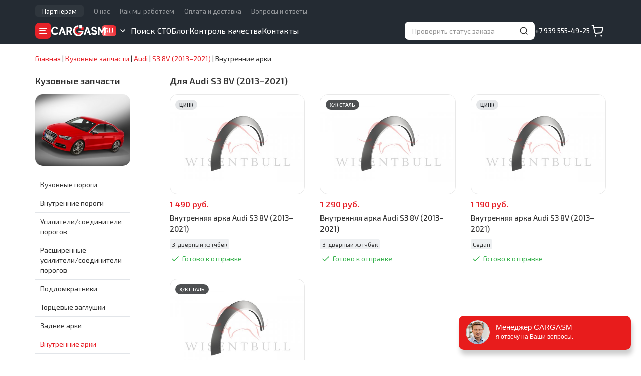

--- FILE ---
content_type: text/html; charset=UTF-8
request_url: https://cargasm.ru/catalog/audi/s3-8v-2013-2021/vnutrennie-arki/
body_size: 12441
content:
<!DOCTYPE html>
<!--[if lt IE 9]>
<html class="lt-ie9" lang="ru">
<![endif]-->
<!--[if gte IE 9]>
<html lang="ru">
<![endif]-->
<!--[if !IE]><!-->
<html lang="ru">
<!--<![endif]-->
<head>
	<meta charset="UTF-8" />
	<meta name="viewport" content="width=device-width, initial-scale=1.0, maximum-scale=1.0, user-scalable=no" />
	<meta name="format-detection" content="telephone=no" />
	<title>Купить внутренние арки для Audi S3 8V по низкой цене - Cargasm</title>
	<meta name="description" content="Заказать внутренние арки для автомобилей Audi S3 8V по выгодной стоимости в интернет-магазине - большой каталог, быстая доставка, гарантия на запчасти" />
	<meta name="keywords" content="audi s3 8v, внутренние арки, интернет-магазин, купить, заказать, цены, каталог" />
	<meta property="og:title" content="Купить внутренние арки для Audi S3 8V по низкой цене - Cargasm" />
	<meta property="og:description" content="Заказать внутренние арки для автомобилей Audi S3 8V по выгодной стоимости в интернет-магазине - большой каталог, быстая доставка, гарантия на запчасти" />
	<meta property="og:image" content="https://cargasm.ru/images/cargasm.png" />
	<meta property="og:type" content="website" />
	<meta property="og:url" content="https://cargasm.ru/catalog/audi/s3-8v-2013-2021/vnutrennie-arki/" />
	<meta property="vk:image" content="https://cargasm.ru/images/logo-vk.png" />
	<link href="https://fonts.googleapis.com" rel="preconnect" />
	<link href="https://fonts.gstatic.com" rel="preconnect" crossorigin />
	<link type="text/css" href="https://fonts.googleapis.com/css2?family=Exo+2:wght@400;500;600;900&display=swap" rel="stylesheet" />
	<link type="text/css" href="/fonts/benzin.css?202512031215" rel="stylesheet" />
	<link type="text/css" href="/styles/rd-mailform.css?202512031215" rel="stylesheet" />
	<link type="text/css" href="/js/swiper-bundle.min.css?202512031215" rel="stylesheet" />
	<link type="text/css" href="/js/fancybox.css?202512031215" rel="stylesheet" />
	<link type="text/css" href="/styles/styles.css?202512031215" rel="stylesheet" />
	<link type="text/css" href="/js/bootstrap.css?202512031215" rel="stylesheet" />
	<link type="text/css" href="/styles/landing.css?202512031215" rel="stylesheet" />
	<link type="text/css" href="/js/bootstrap-select.css?202512031215" rel="stylesheet" />
	<link type="text/css" href="/js/slick.css?202512031215" rel="stylesheet" />
	<link type="image/x-icon" href="/favicon.ico?202512031215" rel="icon" />
	<link type="image/x-icon" href="/favicon.ico?202512031215" rel="shortcut icon" />

	<script type="text/javascript" src="/js/js.cookie.js?202512031215"></script>
	<!-- Yandex.Metrika counter -->
<script type="text/javascript">
(function(m,e,t,r,i,k,a){
	m[i]=m[i]||function(){(m[i].a=m[i].a||[]).push(arguments)};
	m[i].l=1*new Date();
	for (var j = 0; j < document.scripts.length; j++) {if (document.scripts[j].src === r) { return; }}
	k=e.createElement(t),a=e.getElementsByTagName(t)[0],k.async=1,k.src=r,a.parentNode.insertBefore(k,a)
})(window, document,'script','https://mc.yandex.ru/metrika/tag.js', 'ym');

ym(51827144, 'init', {webvisor:true, trackHash:true, clickmap:true, ecommerce:"dataLayer", accurateTrackBounce:true, trackLinks:true});
</script>
	<!-- /Yandex.Metrika counter -->
	<!-- Global site tag (gtag.js) - Google Analytics -->
	<script async src="https://www.googletagmanager.com/gtag/js?id=UA-131915115-1"></script>
	<script>
window.dataLayer = window.dataLayer || [];
function gtag(){dataLayer.push(arguments);}
gtag('js', new Date());
gtag('config', 'UA-131915115-1');
gtag('config', 'AW-837328646');
</script>
	<script type="text/javascript">!function(){var t=document.createElement("script");t.type="text/javascript",t.async=!0,t.src="https://vk.com/js/api/openapi.js?160",t.onload=function(){VK.Retargeting.Init("VK-RTRG-354639-bG4NY"),VK.Retargeting.Hit()},document.head.appendChild(t)}();</script>
	<!-- Top.Mail.Ru counter -->
	<script type="text/javascript">
var _tmr = window._tmr || (window._tmr = []);
_tmr.push({id: "3335743", type: "pageView", start: (new Date()).getTime()});
(function (d, w, id) {
  if (d.getElementById(id)) return;
  var ts = d.createElement("script"); ts.type = "text/javascript"; ts.async = true; ts.id = id;
  ts.src = "https://top-fwz1.mail.ru/js/code.js";
  var f = function () {var s = d.getElementsByTagName("script")[0]; s.parentNode.insertBefore(ts, s);};
  if (w.opera == "[object Opera]") { d.addEventListener("DOMContentLoaded", f, false); } else { f(); }
})(document, window, "tmr-code");
</script>
	<!-- /Top.Mail.Ru counter -->
	<script defer src="https://af.click.ru/af.js?id=10891"></script>

</head>

<body>

<!--[if lt IE 9]>
	<div style="clear: both; text-align: center; position: relative;"><a href="http://windows.microsoft.com/en-US/internet-explorer/"><img src="/images/ie8-panel-warning-bar.jpg" border="0" width="820" height="42" alt="You are using an outdated browser. For a faster, safer browsing experience, upgrade for free today."/></a></div>
<![endif]-->
	<noscript><img src="https://vk.com/rtrg?p=VK-RTRG-354639-bG4NY" style="position:fixed; left:-999px;" alt=""/></noscript>
	<!-- Top.Mail.Ru counter -->
	<noscript><div><img src="https://top-fwz1.mail.ru/counter?id=3335743;js=na" style="position:absolute; left:-9999px;" alt="Top.Mail.Ru" /></div></noscript>
	<!-- /Top.Mail.Ru counter -->

	<div class="page">
		<script type="text/javascript">
var CMS_languageCode = 'ru',
	CMS_URL = {
		'settings': {
			'phone:mask': '+7 (999) 999-99-99',
			'upload_max_filesize': 16777216
		},
		'sites': {
			'active': 'https://cargasm.ru/',
			'alternatives': {"ru-RU":"https:\/\/cargasm.ru\/"}
		},
		'currency': {"unit":"руб.","format":{"decimals":0,"dec_point":".","thousands_sep":" "}},
		'plugins': {
			'reviews': {
				'image': {
					'upload': 'https://cargasm.ru/product-reviews/?upload_id=',
					'delete': 'https://cargasm.ru/product-reviews/?delete_id='
				}
			},
			'reviews_overall': {
				'image': {
					'upload': 'https://cargasm.ru/reviews/?upload_id=',
					'delete': 'https://cargasm.ru/reviews/?delete_id='
				}
			},
			'sto': {
				'image': {
					'upload': 'https://cargasm.ru/sto/?upload_id=',
					'delete': 'https://cargasm.ru/sto/?delete_id='
				}
			}
		}
	};
</script>
		<header id="header" class="header">
			<div class="header__top hidden-sm hidden-xs">
				<div class="container">
					<nav class="header-top-nav header-top-nav--promo">
						<div class="header-top-nav__item"><a class="header-top-nav__link" href="https://cargasm.ru/partners/">Партнерам</a></div>
					</nav>
					<nav class="header-top-nav">
						<div class="header-top-nav__item"><a href="https://cargasm.ru/o-nas/" class="header-top-nav__link">О нас</a></div>
						<div class="header-top-nav__item"><a href="https://cargasm.ru/kak-my-rabotaem/" class="header-top-nav__link">Как мы работаем</a></div>
						<div class="header-top-nav__item"><a href="https://cargasm.ru/delivery/" class="header-top-nav__link">Оплата и доставка</a></div>
						<div class="header-top-nav__item"><a href="https://cargasm.ru/faq/" class="header-top-nav__link">Вопросы и ответы</a></div>
					</nav>
				</div>
			</div>
			<div class="header__wrap">
				<div class="container">
					<div class="header__wrap-left">
						<button class="cat-burger js-open-cat-nav"></button>
						<div class="h-logo">
							<a href="//cargasm.ru/"><img src="/images/logo-white.svg" alt="Cargasm"></a>
						</div>
						<div class="h-country">
							<div class="h-country__title">RU</div>
							<span class="h-country__close"></span>
							<div class="h-country__dropdown">
								<span class="active h-country__dropdown-item" data-value="RU">
									<span>Россия</span>
									<img src="/images/flag-ru.svg" alt="" />
								</span>
								<a href="https://cargasm.kz/" class="h-country__dropdown-item" data-value="KZ">
									<span>Казахстан</span>
									<img src="/images/flag-kz.svg" alt="" />
								</a>
							</div>
						</div>
						<div class="h-nav hidden-xs">
							<div class="h-nav__item"><a href="https://cargasm.ru/sto/" class="h-nav__link">Поиск СТО</a></div>
							<div class="h-nav__item"><a href="https://cargasm.ru/blog/" class="h-nav__link">Блог</a></div>
							<div class="h-nav__item"><a href="https://cargasm.ru/quality-control/" class="h-nav__link">Контроль качества</a></div>
							<div class="h-nav__item"><a href="https://cargasm.ru/contacts/" class="h-nav__link">Контакты</a></div>
						</div>
					</div>
					<div class="header__wrap-right">
						<div class="status-block">
							<form class="status-form js-store-get-order-status" action="https://cargasm.ru/catalog/get%3Aorder%3Astatus/" method="POST">
								<input type="text" class="status__input" name="id" placeholder="Проверить статус заказа" data-title="Введите номер заказа" autocomplete="off" />
								<button type="submit" class="status__btn"></button>
								<button type="reset" class="clear__btn"></button>
							</form>
							<div class="status-result">
								<ul class="status-result__list">
									<li class="status-result__item">
										<span class="status-result__num"></span>
										<span class="status-result__info"></span>
									</li>
								</ul>
							</div>
						</div>
						<div class="h-phone">
							<a href="tel:+79395554925">+7 939 555-49-25</a>
						</div>
						<a href="https://cargasm.ru/checkout/" class="h-cart js-store-basket-link"></a>
					</div>
					<a class="mob-h-contacts" href="https://cargasm.ru/contacts/"></a>
					<button class="h-toggle-nav"></button>
				</div>
			</div>
			<div class="mobile-nav">
				<div class="status-block">
					<form class="status-form js-store-get-order-status" action="https://cargasm.ru/catalog/get%3Aorder%3Astatus/" method="POST">
						<input type="text" class="status__input" name="id" placeholder="Проверить статус заказа" data-title="Введите номер заказа" autocomplete="off" />
						<button type="submit" class="status__btn"></button>
						<button type="reset" class="clear__btn"></button>
					</form>
					<div class="status-result">
						<ul class="status-result__list">
							<li class="status-result__item">
								<span class="status-result__num"></span>
								<span class="status-result__info"></span>
							</li>
						</ul>
					</div>
				</div>
				<ul class="mobile-menu">
					<li>
						<span class="mobile-menu__subn nav-icon nav-icon--catalog">Каталог</span>
						<nav class="sub-nav">
							<div class="sub-nav__back"></div>
							<div class="sub-nav__title">Каталог</div>
							<div class="sub-nav__list mob-spares">
							</div>
						</nav>
					</li>
					<li><a href="https://cargasm.ru/sto/" class="nav-icon nav-icon--search">Поиск СТО</a></li>
					<li><a href="https://cargasm.ru/blog/" class="nav-icon nav-icon--blog">Блог</a></li>
					<li><a href="https://cargasm.ru/partners/" class="nav-icon nav-icon--partner">Партнерам</a></li>
					<li><a href="https://cargasm.ru/quality-control/" class="nav-icon nav-icon--feedback">Контроль качества</a></li>
					<li>
						<span class="mobile-menu__subn nav-icon nav-icon--about">О компании</span>
						<nav class="sub-nav">
							<div class="sub-nav__back"></div>
							<div class="sub-nav__title">О компании</div>
							<div class="sub-nav__list">
								<div class="sub-nav__list-item"><a href="https://cargasm.ru/o-nas/">О нас</a></div>
								<div class="sub-nav__list-item"><a href="https://cargasm.ru/kak-my-rabotaem/">Как мы работаем</a></div>
								<div class="sub-nav__list-item"><a href="https://cargasm.ru/nashi-preimushestva/">Наши преимущества</a></div>
								<div class="sub-nav__list-item"><a href="https://cargasm.ru/delivery/">Оплата и доставка</a></div>
								<div class="sub-nav__list-item"><a href="https://cargasm.ru/vozvrat-i-obmen/">Возврат и обмен</a></div>
								<div class="sub-nav__list-item"><a href="https://cargasm.ru/faq/">Вопросы и ответы</a></div>
							</div>
						</nav>
					</li>
					<li><a href="https://cargasm.ru/contacts/" class="nav-icon nav-icon--contacts">Контакты</a></li>
					<li><a href="https://cargasm.ru/checkout/" class="js-store-basket-link-mobile nav-icon nav-icon--cart">Корзина<span class="cart-count">0</span></a></li>
				</ul>
				<div class="mob-contacts">
					<div class="mob-contacts__item mob-contacts__item--phone">
						<a href="tel:+79395554925">+7 939 555-49-25</a>
					</div>
					<div class="mob-contacts__item mob-contacts__item--time">
						9:00-21:00 ПН-ВС МСК					</div>
				</div>
			</div>
			<div class="mobbar">
				<div class="mobbar__item">
					<a class="mobbar-link _home" href="//cargasm.ru/">
						<span class="mobbar-link__icon"></span>
						<span class="mobbar-link__title">Главная</span>
					</a>
				</div>
				<div class="mobbar__item">
					<a class="mobbar-link _catalog active" href="https://cargasm.ru/catalog/">
						<span class="mobbar-link__icon"></span>
						<span class="mobbar-link__title">Каталог</span>
					</a>
				</div>
				<div class="mobbar__item">
					<a class="mobbar-link _cart" href="https://cargasm.ru/checkout/">
						<span class="mobbar-link__icon"><span class="bar-counter"></span></span>
						<span class="mobbar-link__title">Корзина</span>
					</a>
				</div>
			</div>
		</header>

		<div class="cat-nav cat-nav--single">
			<div class="cat-nav__wrap">
				<div class="cat-nav__header">
					<div class="cat-nav__header-title">Каталог</div>
					<div class="cat-nav__header-action">
						<span class="close-button js-close-cat-nav"></span>
					</div>
				</div>
				<div class="spares-nav">
					<div class="spares-nav__search search-field">
						<input id="brandSearch" class="search-field__input" type="text" value="" placeholder="Введите марку авто" />
						<button class="search-field__button"></button>
					</div>
					<div class="scroll-box">
						<div class="spares-nav__group">
							<div class="spares-nav__group-letter">A</div>
							<div class="spares-nav__group-list">
								<div><a class="cat-nav-link" href="https://cargasm.ru/catalog/acura/" data-brand-id="2"><img src="/images/store/vehicles/8/86/864fbf9ea215bf02f8d322afeb2807ae_menu.png" alt="" />Acura</a></div>
								<div><a class="cat-nav-link" href="https://cargasm.ru/catalog/alfa-romeo/" data-brand-id="3"><img src="/images/store/vehicles/0/0c/0cbbe4560e5266d0841293ba6b85eef4_menu.png" alt="" />Alfa Romeo</a></div>
								<div><a class="cat-nav-link" href="https://cargasm.ru/catalog/alpina/" data-brand-id="4"><img src="/images/store/vehicles/5/5c/5c16f14024033a185771ebd1b253fc77_menu.png" alt="" />Alpina</a></div>
								<div><a class="cat-nav-link" href="https://cargasm.ru/catalog/aston-martin/" data-brand-id="10"><img src="/images/store/vehicles/b/b5/b517026705325e2e9292b6f4a157d9b0_menu.png" alt="" />Aston Martin</a></div>
								<div><a class="cat-nav-link" href="https://cargasm.ru/catalog/asuna/" data-brand-id="32210"><img src="/images/store/vehicles/a/a0/a04795dff0636405d583133e985113aa_menu.png" alt="" />Asuna</a></div>
								<div><a class="cat-nav-link" href="https://cargasm.ru/catalog/audi/" data-brand-id="11"><img src="/images/store/vehicles/3/35/35c53773378f33bbfa9e8fc8b3a2a5d5_menu.png" alt="" />Audi</a></div>
							</div>
						</div>
						<div class="spares-nav__group">
							<div class="spares-nav__group-letter">B</div>
							<div class="spares-nav__group-list">
								<div><a class="cat-nav-link" href="https://cargasm.ru/catalog/bmw/" data-brand-id="18"><img src="/images/store/vehicles/1/10/107d242385d8636615772eb814b30923_menu.png" alt="" />BMW</a></div>
								<div><a class="cat-nav-link" href="https://cargasm.ru/catalog/brilliance/" data-brand-id="19"><img src="/images/store/vehicles/c/cb/cb4e5fa47d5e552d493882fd40620190_menu.png" alt="" />Brilliance</a></div>
								<div><a class="cat-nav-link" href="https://cargasm.ru/catalog/buick/" data-brand-id="22"><img src="/images/store/vehicles/a/a7/a79288ed59c18803728194e0b8f51565_menu.png" alt="" />Buick</a></div>
								<div><a class="cat-nav-link" href="https://cargasm.ru/catalog/byd/" data-brand-id="23"><img src="/images/store/vehicles/e/e4/e40d9a954bae201b68f47223f01c66bc_menu.png" alt="" />BYD</a></div>
							</div>
						</div>
						<div class="spares-nav__group">
							<div class="spares-nav__group-letter">C</div>
							<div class="spares-nav__group-list">
								<div><a class="cat-nav-link" href="https://cargasm.ru/catalog/cadillac/" data-brand-id="24"><img src="/images/store/vehicles/b/bc/bc4634e520eec8b020c4d2f1778fe795_menu.png" alt="" />Cadillac</a></div>
								<div><a class="cat-nav-link" href="https://cargasm.ru/catalog/chana/" data-brand-id="28"><img src="/images/store/vehicles/4/4a/4aafd10426377a9a5e5446ef735a52f7_menu.png" alt="" />Chana</a></div>
								<div><a class="cat-nav-link" href="https://cargasm.ru/catalog/changan/" data-brand-id="29"><img src="/images/store/vehicles/4/4d/4d8a74b542e37a4214419c0c3b79094f_menu.png" alt="" />Changan</a></div>
								<div><a class="cat-nav-link" href="https://cargasm.ru/catalog/chery/" data-brand-id="32"><img src="/images/store/vehicles/f/ff/ff745337127d489cd0a1dec447720148_menu.png" alt="" />Chery</a></div>
								<div><a class="cat-nav-link" href="https://cargasm.ru/catalog/chevrolet/" data-brand-id="33"><img src="/images/store/vehicles/a/aa/aa05217edc2552d46570299a06835d78_menu.png" alt="" />Chevrolet</a></div>
								<div><a class="cat-nav-link" href="https://cargasm.ru/catalog/chrysler/" data-brand-id="34"><img src="/images/store/vehicles/8/83/83608e1440e3bd295084a48098f839d7_menu.png" alt="" />Chrysler</a></div>
								<div><a class="cat-nav-link" href="https://cargasm.ru/catalog/citroen/" data-brand-id="35"><img src="/images/store/vehicles/3/3d/3dd46f4b3055827a43b5627a3455d50f_menu.png" alt="" />Citroen</a></div>
							</div>
						</div>
						<div class="spares-nav__group">
							<div class="spares-nav__group-letter">D</div>
							<div class="spares-nav__group-list">
								<div><a class="cat-nav-link" href="https://cargasm.ru/catalog/dacia/" data-brand-id="38"><img src="/images/store/vehicles/d/d3/d3343e278929b309fed29881d77e5178_menu.png" alt="" />Dacia</a></div>
								<div><a class="cat-nav-link" href="https://cargasm.ru/catalog/daewoo/" data-brand-id="40"><img src="/images/store/vehicles/1/1d/1d768388ec008a638f38a1d824d995d5_menu.png" alt="" />Daewoo</a></div>
								<div><a class="cat-nav-link" href="https://cargasm.ru/catalog/daf/" data-brand-id="30721"><img src="/images/store/vehicles/6/65/6547ca185b4a53fc784cf3967f7f7b5d_menu.png" alt="" />DAF</a></div>
								<div><a class="cat-nav-link" href="https://cargasm.ru/catalog/daihatsu/" data-brand-id="41"><img src="/images/store/vehicles/f/ff/ffa724620faebab64a281ca1cfa76b58_menu.png" alt="" />Daihatsu</a></div>
								<div><a class="cat-nav-link" href="https://cargasm.ru/catalog/daimler/" data-brand-id="42"><img src="/images/store/vehicles/8/8d/8dffa7d9b9aa239f5787986180275dbf_menu.png" alt="" />Daimler</a></div>
								<div><a class="cat-nav-link" href="https://cargasm.ru/catalog/datsun/" data-brand-id="44"><img src="/images/store/vehicles/c/c1/c1bb122183e26214bca4be6ff051f1c8_menu.png" alt="" />Datsun</a></div>
								<div><a class="cat-nav-link" href="https://cargasm.ru/catalog/dodge/" data-brand-id="49"><img src="/images/store/vehicles/4/4f/4ffb1f50978cd3384b6f48c04fd52359_menu.png" alt="" />Dodge</a></div>
								<div><a class="cat-nav-link" href="https://cargasm.ru/catalog/dongfeng/" data-brand-id="50"><img src="/images/store/vehicles/1/19/19ad9fb8f046cc3c44913916b4d15e32_menu.png" alt="" />DongFeng</a></div>
							</div>
						</div>
						<div class="spares-nav__group">
							<div class="spares-nav__group-letter">E</div>
							<div class="spares-nav__group-list">
								<div><a class="cat-nav-link" href="https://cargasm.ru/catalog/eagle/" data-brand-id="52"><img src="/images/store/vehicles/b/b8/b81ce45b8d17bb0fc7e7012dc41fa27c_menu.png" alt="" />Eagle</a></div>
								<div><a class="cat-nav-link" href="https://cargasm.ru/catalog/emgrand/" data-brand-id="29566"><img src="/images/store/vehicles/f/f0/f0c6775f8510343cd8872fdac64194d5_menu.png" alt="" />Emgrand</a></div>
								<div><a class="cat-nav-link" href="https://cargasm.ru/catalog/eunos/" data-brand-id="29665"><img src="/images/store/vehicles/2/2c/2ca73261f709534ba1c794e6e9db09cc_menu.png" alt="" />Eunos</a></div>
							</div>
						</div>
						<div class="spares-nav__group">
							<div class="spares-nav__group-letter">F</div>
							<div class="spares-nav__group-list">
								<div><a class="cat-nav-link" href="https://cargasm.ru/catalog/faw/" data-brand-id="55"><img src="/images/store/vehicles/2/25/25489a383d11a50f779e13c5454a2343_menu.png" alt="" />FAW</a></div>
								<div><a class="cat-nav-link" href="https://cargasm.ru/catalog/fiat/" data-brand-id="57"><img src="/images/store/vehicles/4/43/43e90b5740846d91e30c20bc9eb43619_menu.png" alt="" />Fiat</a></div>
								<div><a class="cat-nav-link" href="https://cargasm.ru/catalog/ford/" data-brand-id="59"><img src="/images/store/vehicles/2/29/298b37705f6b1f22b10d43d7fe9a12f7_menu.png" alt="" />Ford</a></div>
								<div><a class="cat-nav-link" href="https://cargasm.ru/catalog/freightliner/" data-brand-id="29567"><img src="/images/store/vehicles/0/07/079f5b7417adea2d55115230b58b918a_menu.png" alt="" />Freightliner</a></div>
								<div><a class="cat-nav-link" href="https://cargasm.ru/catalog/fso/" data-brand-id="61"><img src="/images/store/vehicles/9/97/974745ce8927e59b4b94742032443b8f_menu.png" alt="" />FSO</a></div>
							</div>
						</div>
						<div class="spares-nav__group">
							<div class="spares-nav__group-letter">G</div>
							<div class="spares-nav__group-list">
								<div><a class="cat-nav-link" href="https://cargasm.ru/catalog/geely/" data-brand-id="64"><img src="/images/store/vehicles/a/a5/a5b2ec7596414c1ce6edd04dd13ee9c3_menu.png" alt="" />Geely</a></div>
								<div><a class="cat-nav-link" href="https://cargasm.ru/catalog/genesis/" data-brand-id="30987"><img src="/images/store/vehicles/3/37/37679498463d4bfce653a95dcaaa0a3e_menu.png" alt="" />Genesis</a></div>
								<div><a class="cat-nav-link" href="https://cargasm.ru/catalog/geo/" data-brand-id="65"><img src="/images/store/vehicles/1/12/125ebb77343806347b07498d9518e0cf_menu.png" alt="" />Geo</a></div>
								<div><a class="cat-nav-link" href="https://cargasm.ru/catalog/gmc/" data-brand-id="66"><img src="/images/store/vehicles/0/04/04756b7989b7f9406273bb35862fa855_menu.png" alt="" />GMC</a></div>
								<div><a class="cat-nav-link" href="https://cargasm.ru/catalog/golden-dragon/" data-brand-id="31370"><img src="/images/store/vehicles/c/c4/c4017a7b2d8fd20834d855604f5a9c1f_menu.png" alt="" />Golden Dragon</a></div>
								<div><a class="cat-nav-link" href="https://cargasm.ru/catalog/great-wall/" data-brand-id="67"><img src="/images/store/vehicles/c/c1/c10c86fe984d2dafbd8d297f06866561_menu.png" alt="" />Great Wall</a></div>
							</div>
						</div>
						<div class="spares-nav__group">
							<div class="spares-nav__group-letter">H</div>
							<div class="spares-nav__group-list">
								<div><a class="cat-nav-link" href="https://cargasm.ru/catalog/hafei/" data-brand-id="69"><img src="/images/store/vehicles/d/d5/d504fbbbf17d9161e1b1929432c73d0d_menu.png" alt="" />Hafei</a></div>
								<div><a class="cat-nav-link" href="https://cargasm.ru/catalog/haima/" data-brand-id="70"><img src="/images/store/vehicles/c/c7/c7ed48e7d38d24939efc4b6d99a6b655_menu.png" alt="" />Haima</a></div>
								<div><a class="cat-nav-link" href="https://cargasm.ru/catalog/haval/" data-brand-id="71"><img src="/images/store/vehicles/7/7a/7a715815d9c1582bb40522709b3b1a81_menu.png" alt="" />Haval</a></div>
								<div><a class="cat-nav-link" href="https://cargasm.ru/catalog/honda/" data-brand-id="76"><img src="/images/store/vehicles/6/6f/6f020277431c5b9e22bf4353a7e7cf9f_menu.png" alt="" />Honda</a></div>
								<div><a class="cat-nav-link" href="https://cargasm.ru/catalog/hummer/" data-brand-id="78"><img src="/images/store/vehicles/8/8c/8cc77ccfedd754113c3c4bd73943d1af_menu.png" alt="" />Hummer</a></div>
								<div><a class="cat-nav-link" href="https://cargasm.ru/catalog/hyundai/" data-brand-id="80"><img src="/images/store/vehicles/2/21/210250731c059d1c743727390e17800a_menu.png" alt="" />Hyundai</a></div>
							</div>
						</div>
						<div class="spares-nav__group">
							<div class="spares-nav__group-letter">I</div>
							<div class="spares-nav__group-list">
								<div><a class="cat-nav-link" href="https://cargasm.ru/catalog/infiniti/" data-brand-id="81"><img src="/images/store/vehicles/2/28/28321546f0f2e774bd22dd26003a1d9a_menu.png" alt="" />Infiniti</a></div>
								<div><a class="cat-nav-link" href="https://cargasm.ru/catalog/innocenti/" data-brand-id="82"><img src="/images/store/vehicles/0/04/049c6e2929d3b35053c48f558174d37f_menu.png" alt="" />Innocenti</a></div>
								<div><a class="cat-nav-link" href="https://cargasm.ru/catalog/iran-khodro/" data-brand-id="84"><img src="/images/store/vehicles/9/98/9843bfdd783d22060ee7de38ef8c0465_menu.png" alt="" />Iran Khodro</a></div>
								<div><a class="cat-nav-link" href="https://cargasm.ru/catalog/isuzu/" data-brand-id="86"><img src="/images/store/vehicles/8/88/88f4fdeb4298227a201bf448dc969438_menu.png" alt="" />Isuzu</a></div>
								<div><a class="cat-nav-link" href="https://cargasm.ru/catalog/iveco/" data-brand-id="87"><img src="/images/store/vehicles/4/48/48275443d140f1a3bdb3c9f33b07da95_menu.png" alt="" />IVECO</a></div>
							</div>
						</div>
						<div class="spares-nav__group">
							<div class="spares-nav__group-letter">J</div>
							<div class="spares-nav__group-list">
								<div><a class="cat-nav-link" href="https://cargasm.ru/catalog/jac/" data-brand-id="88"><img src="/images/store/vehicles/4/48/486798268be4cae4a80716f9e46e1c2d_menu.png" alt="" />JAC</a></div>
								<div><a class="cat-nav-link" href="https://cargasm.ru/catalog/jaguar/" data-brand-id="89"><img src="/images/store/vehicles/b/bd/bd8761d3486453ba180e2a19d3a12bf5_menu.png" alt="" />Jaguar</a></div>
								<div><a class="cat-nav-link" href="https://cargasm.ru/catalog/jeep/" data-brand-id="90"><img src="/images/store/vehicles/5/55/5546731b6b408d47af5649d88f9422cf_menu.png" alt="" />Jeep</a></div>
							</div>
						</div>
						<div class="spares-nav__group">
							<div class="spares-nav__group-letter">K</div>
							<div class="spares-nav__group-list">
								<div><a class="cat-nav-link" href="https://cargasm.ru/catalog/kia/" data-brand-id="94"><img src="/images/store/vehicles/f/fd/fddb52287c8397911b2ab9d29a8fd414_menu.png" alt="" />Kia</a></div>
							</div>
						</div>
						<div class="spares-nav__group">
							<div class="spares-nav__group-letter">L</div>
							<div class="spares-nav__group-list">
								<div><a class="cat-nav-link" href="https://cargasm.ru/catalog/vaz-lada/" data-brand-id="96"><img src="/images/store/vehicles/7/70/70651c664f4c503c9731423f4829c0a9_menu.png" alt="" />Lada</a></div>
								<div><a class="cat-nav-link" href="https://cargasm.ru/catalog/lancia/" data-brand-id="98"><img src="/images/store/vehicles/3/32/32ea1a977e360660b3b8e08595eb42ee_menu.png" alt="" />Lancia</a></div>
								<div><a class="cat-nav-link" href="https://cargasm.ru/catalog/land-rover/" data-brand-id="99"><img src="/images/store/vehicles/7/72/728b1d6ea8c1448562c34b9304bea206_menu.png" alt="" />Land Rover</a></div>
								<div><a class="cat-nav-link" href="https://cargasm.ru/catalog/landwind/" data-brand-id="100"><img src="/images/store/vehicles/9/9e/9ef99810d7712902feb3f02b8df73104_menu.png" alt="" />Landwind</a></div>
								<div><a class="cat-nav-link" href="https://cargasm.ru/catalog/ldv/" data-brand-id="101"><img src="/images/store/vehicles/9/9e/9ee75469ad73a074e70f68bc6c46dc32_menu.png" alt="" />LDV</a></div>
								<div><a class="cat-nav-link" href="https://cargasm.ru/catalog/lexus/" data-brand-id="102"><img src="/images/store/vehicles/9/97/97beb56d3ada666bcd01c2c38cfe0d0e_menu.png" alt="" />Lexus</a></div>
								<div><a class="cat-nav-link" href="https://cargasm.ru/catalog/lifan/" data-brand-id="103"><img src="/images/store/vehicles/3/34/3466c76b69b1a5be736eefc229766850_menu.png" alt="" />Lifan</a></div>
								<div><a class="cat-nav-link" href="https://cargasm.ru/catalog/lincoln/" data-brand-id="104"><img src="/images/store/vehicles/b/b5/b548c64179da0516f56596500c4755e5_menu.png" alt="" />Lincoln</a></div>
								<div><a class="cat-nav-link" href="https://cargasm.ru/catalog/lotus/" data-brand-id="105"><img src="/images/store/vehicles/3/30/30a6a5a7594399abb36b0a435984c463_menu.png" alt="" />Lotus</a></div>
							</div>
						</div>
						<div class="spares-nav__group">
							<div class="spares-nav__group-letter">M</div>
							<div class="spares-nav__group-list">
								<div><a class="cat-nav-link" href="https://cargasm.ru/catalog/man/" data-brand-id="29568"><img src="/images/store/vehicles/6/6f/6ffdd70efdee7ea2bf6baf428585309e_menu.png" alt="" />MAN</a></div>
								<div><a class="cat-nav-link" href="https://cargasm.ru/catalog/maybach/" data-brand-id="115"><img src="/images/store/vehicles/b/bc/bc63fa84c7c910a7a0f0e370b2e9d91e_menu.png" alt="" />Maybach</a></div>
								<div><a class="cat-nav-link" href="https://cargasm.ru/catalog/mazda/" data-brand-id="116"><img src="/images/store/vehicles/2/28/280483f9c316d40504fa141f7855fc4d_menu.png" alt="" />Mazda</a></div>
								<div><a class="cat-nav-link" href="https://cargasm.ru/catalog/mercedes-benz/" data-brand-id="119"><img src="/images/store/vehicles/8/80/8045d1ab93181ea121eaf7d35245cdc1_menu.png" alt="" />Mercedes-Benz</a></div>
								<div><a class="cat-nav-link" href="https://cargasm.ru/catalog/mercury/" data-brand-id="120"><img src="/images/store/vehicles/6/6f/6f51002f40cec77a9335ed662960d4e6_menu.png" alt="" />Mercury</a></div>
								<div><a class="cat-nav-link" href="https://cargasm.ru/catalog/merkur/" data-brand-id="29569"><img src="/images/store/vehicles/d/d8/d8637bd19bd9ab7b1f3043dde66d3faa_menu.png" alt="" />Merkur</a></div>
								<div><a class="cat-nav-link" href="https://cargasm.ru/catalog/mg/" data-brand-id="122"><img src="/images/store/vehicles/9/9e/9ebf644bb3c7551ca9e6eb51615a5a61_menu.png" alt="" />MG</a></div>
								<div><a class="cat-nav-link" href="https://cargasm.ru/catalog/mini/" data-brand-id="124"><img src="/images/store/vehicles/4/4f/4f7aa8ad4b7f5edaffd0f491e60c6cd3_menu.png" alt="" />Mini</a></div>
								<div><a class="cat-nav-link" href="https://cargasm.ru/catalog/mitsubishi/" data-brand-id="125"><img src="/images/store/vehicles/d/dc/dc7478ed40451f8f7a8a1b6310d34964_menu.png" alt="" />Mitsubishi</a></div>
								<div><a class="cat-nav-link" href="https://cargasm.ru/catalog/mitsuoka/" data-brand-id="126"><img src="/images/store/vehicles/7/76/76136ad8e3c28ed8ee82599a77c41eb8_menu.png" alt="" />Mitsuoka</a></div>
							</div>
						</div>
						<div class="spares-nav__group">
							<div class="spares-nav__group-letter">N</div>
							<div class="spares-nav__group-list">
								<div><a class="cat-nav-link" href="https://cargasm.ru/catalog/nissan/" data-brand-id="130"><img src="/images/store/vehicles/0/0c/0c197bdf4702cb385857b16f52de89e2_menu.png" alt="" />Nissan</a></div>
							</div>
						</div>
						<div class="spares-nav__group">
							<div class="spares-nav__group-letter">O</div>
							<div class="spares-nav__group-list">
								<div><a class="cat-nav-link" href="https://cargasm.ru/catalog/oldsmobile/" data-brand-id="133"><img src="/images/store/vehicles/1/14/1486f0bd7319aa68d3d95c8d68989b51_menu.png" alt="" />Oldsmobile</a></div>
								<div><a class="cat-nav-link" href="https://cargasm.ru/catalog/opel/" data-brand-id="134"><img src="/images/store/vehicles/1/17/17b794eeef0c1a6b3baa8392f08d5ab0_menu.png" alt="" />Opel</a></div>
							</div>
						</div>
						<div class="spares-nav__group">
							<div class="spares-nav__group-letter">P</div>
							<div class="spares-nav__group-list">
								<div><a class="cat-nav-link" href="https://cargasm.ru/catalog/peugeot/" data-brand-id="140"><img src="/images/store/vehicles/9/92/92a91940cfb01f24882e314c8b074123_menu.png" alt="" />Peugeot</a></div>
								<div><a class="cat-nav-link" href="https://cargasm.ru/catalog/plymouth/" data-brand-id="141"><img src="/images/store/vehicles/3/36/3603ac8f845bb3ef25e48bc13789d1c0_menu.png" alt="" />Plymouth</a></div>
								<div><a class="cat-nav-link" href="https://cargasm.ru/catalog/pontiac/" data-brand-id="142"><img src="/images/store/vehicles/d/d4/d4f2366356b0441d852a130549af5da6_menu.png" alt="" />Pontiac</a></div>
								<div><a class="cat-nav-link" href="https://cargasm.ru/catalog/porsche/" data-brand-id="143"><img src="/images/store/vehicles/b/b7/b7516578da3623cc844ea92910fe6f46_menu.png" alt="" />Porsche</a></div>
								<div><a class="cat-nav-link" href="https://cargasm.ru/catalog/proton/" data-brand-id="145"><img src="/images/store/vehicles/e/e2/e2cd3cf059079cd88b764acad581b569_menu.png" alt="" />Proton</a></div>
								<div><a class="cat-nav-link" href="https://cargasm.ru/catalog/puch/" data-brand-id="31310"><img src="/images/store/vehicles/6/6d/6dcae6c7dfd36445886604dbd27d9dce_menu.png" alt="" />Puch</a></div>
							</div>
						</div>
						<div class="spares-nav__group">
							<div class="spares-nav__group-letter">R</div>
							<div class="spares-nav__group-list">
								<div><a class="cat-nav-link" href="https://cargasm.ru/catalog/ravon/" data-brand-id="150"><img src="/images/store/vehicles/1/1c/1cd0fcde1fe561c82578b84618a39db1_menu.png" alt="" />Ravon</a></div>
								<div><a class="cat-nav-link" href="https://cargasm.ru/catalog/renault/" data-brand-id="153"><img src="/images/store/vehicles/3/32/3299f7cf3342970933bdad2fd5e034e6_menu.png" alt="" />Renault</a></div>
								<div><a class="cat-nav-link" href="https://cargasm.ru/catalog/riich/" data-brand-id="29570"><img src="/images/store/vehicles/e/e3/e3ec42daeb0ec4aaa9a46909237107df_menu.png" alt="" />Riich</a></div>
								<div><a class="cat-nav-link" href="https://cargasm.ru/catalog/rover/" data-brand-id="156"><img src="/images/store/vehicles/7/7c/7cd92924ea1af35f570ba03d48e221eb_menu.png" alt="" />Rover</a></div>
							</div>
						</div>
						<div class="spares-nav__group">
							<div class="spares-nav__group-letter">S</div>
							<div class="spares-nav__group-list">
								<div><a class="cat-nav-link" href="https://cargasm.ru/catalog/saab/" data-brand-id="157"><img src="/images/store/vehicles/8/8b/8b1e88bf6e93f3e74837adee08675bc4_menu.png" alt="" />Saab</a></div>
								<div><a class="cat-nav-link" href="https://cargasm.ru/catalog/samsung/" data-brand-id="159"><img src="/images/store/vehicles/e/e7/e7f7ee94b02363426715a69e36faab18_menu.png" alt="" />Samsung</a></div>
								<div><a class="cat-nav-link" href="https://cargasm.ru/catalog/saturn/" data-brand-id="161"><img src="/images/store/vehicles/a/a0/a0ca94212744df339c5644a72ab4bbef_menu.png" alt="" />Saturn</a></div>
								<div><a class="cat-nav-link" href="https://cargasm.ru/catalog/scion/" data-brand-id="162"><img src="/images/store/vehicles/9/9c/9c1d986414d4140ea3ad877d0bfb9656_menu.png" alt="" />Scion</a></div>
								<div><a class="cat-nav-link" href="https://cargasm.ru/catalog/seat/" data-brand-id="163"><img src="/images/store/vehicles/c/cc/cc2158068a4ae5f97b41daae40d9ebce_menu.png" alt="" />SEAT</a></div>
								<div><a class="cat-nav-link" href="https://cargasm.ru/catalog/skoda/" data-brand-id="166"><img src="/images/store/vehicles/f/f3/f3f5c309ba9468bc92a60d0479037ddf_menu.png" alt="" />Skoda</a></div>
								<div><a class="cat-nav-link" href="https://cargasm.ru/catalog/sma/" data-brand-id="167"><img src="/images/store/vehicles/6/6d/6d5127bd257d6f891478aea73200d646_menu.png" alt="" />SMA</a></div>
								<div><a class="cat-nav-link" href="https://cargasm.ru/catalog/smart/" data-brand-id="168"><img src="/images/store/vehicles/d/d0/d0c7c9cca992d11d84f8f17a0d90d7e6_menu.png" alt="" />Smart</a></div>
								<div><a class="cat-nav-link" href="https://cargasm.ru/catalog/soueast/" data-brand-id="170"><img src="/images/store/vehicles/1/1d/1d7bac14ab1aed0ebbe86b0ab402b5d0_menu.png" alt="" />Soueast</a></div>
								<div><a class="cat-nav-link" href="https://cargasm.ru/catalog/ssangyong/" data-brand-id="173"><img src="/images/store/vehicles/a/a6/a6511060f7c8f200a3975871f4c5fb61_menu.png" alt="" />SsangYong</a></div>
								<div><a class="cat-nav-link" href="https://cargasm.ru/catalog/sterling/" data-brand-id="32312"><img src="/images/store/vehicles/7/7c/7cc30a9b9b7577cc53545c0009b7d9fe_menu.png" alt="" />Sterling</a></div>
								<div><a class="cat-nav-link" href="https://cargasm.ru/catalog/subaru/" data-brand-id="174"><img src="/images/store/vehicles/5/5b/5b2b58a93d9e52088c0d0af9fd7999ae_menu.png" alt="" />Subaru</a></div>
								<div><a class="cat-nav-link" href="https://cargasm.ru/catalog/suzuki/" data-brand-id="175"><img src="/images/store/vehicles/b/b3/b3754ebc56596e9261685bc734e17d0a_menu.png" alt="" />Suzuki</a></div>
							</div>
						</div>
						<div class="spares-nav__group">
							<div class="spares-nav__group-letter">T</div>
							<div class="spares-nav__group-list">
								<div><a class="cat-nav-link" href="https://cargasm.ru/catalog/talbot/" data-brand-id="176"><img src="/images/store/vehicles/a/ac/ac31054767b3a69c0476ca048eaa2253_menu.png" alt="" />Talbot</a></div>
								<div><a class="cat-nav-link" href="https://cargasm.ru/catalog/tata/" data-brand-id="177"><img src="/images/store/vehicles/7/7f/7f18b9d05db6786e2d57ce75fa225f1f_menu.png" alt="" />Tata</a></div>
								<div><a class="cat-nav-link" href="https://cargasm.ru/catalog/tesla/" data-brand-id="179"><img src="/images/store/vehicles/d/da/da8e9d9ee28417a2a0bc6006a33e5062_menu.png" alt="" />Tesla</a></div>
								<div><a class="cat-nav-link" href="https://cargasm.ru/catalog/toyota/" data-brand-id="183"><img src="/images/store/vehicles/a/a6/a667a369bbc082457b826a1fdff4a2a7_menu.png" alt="" />Toyota</a></div>
							</div>
						</div>
						<div class="spares-nav__group">
							<div class="spares-nav__group-letter">V</div>
							<div class="spares-nav__group-list">
								<div><a class="cat-nav-link" href="https://cargasm.ru/catalog/volkswagen/" data-brand-id="187"><img src="/images/store/vehicles/9/9e/9ee86794588820d14ccd6ee591de84a2_menu.png" alt="" />Volkswagen</a></div>
								<div><a class="cat-nav-link" href="https://cargasm.ru/catalog/volvo/" data-brand-id="188"><img src="/images/store/vehicles/0/01/01aea672795cc4bb20fca24fe6b86f9b_menu.png" alt="" />Volvo</a></div>
								<div><a class="cat-nav-link" href="https://cargasm.ru/catalog/vortex/" data-brand-id="189"><img src="/images/store/vehicles/0/08/08c670ad7df51767a484ce5fb613e3e3_menu.png" alt="" />Vortex</a></div>
							</div>
						</div>
						<div class="spares-nav__group">
							<div class="spares-nav__group-letter">Z</div>
							<div class="spares-nav__group-list">
								<div><a class="cat-nav-link" href="https://cargasm.ru/catalog/zotye/" data-brand-id="197"><img src="/images/store/vehicles/f/f6/f65326650af037c061bd8af80f25ace5_menu.png" alt="" />Zotye</a></div>
							</div>
						</div>
						<div class="spares-nav__group">
							<div class="spares-nav__group-letter">Б</div>
							<div class="spares-nav__group-list">
								<div><a class="cat-nav-link" href="https://cargasm.ru/catalog/bogdan/" data-brand-id="199"><img src="/images/store/vehicles/c/c6/c6bcf5ec0bb13e400fd83273acee486b_menu.png" alt="" />Богдан</a></div>
								<div><a class="cat-nav-link" href="https://cargasm.ru/catalog/bronto/" data-brand-id="31726"><img src="/images/store/vehicles/4/4b/4bbc57ad7d01a82660dfa20b31877d0e_menu.png" alt="" />Бронто</a></div>
							</div>
						</div>
						<div class="spares-nav__group">
							<div class="spares-nav__group-letter">В</div>
							<div class="spares-nav__group-list">
								<div><a class="cat-nav-link" href="https://cargasm.ru/catalog/vis/" data-brand-id="200"><img src="/images/store/vehicles/e/e8/e8b34c00786cc0b0b5ba74364af9fd5a_menu.png" alt="" />ВИС</a></div>
							</div>
						</div>
						<div class="spares-nav__group">
							<div class="spares-nav__group-letter">Г</div>
							<div class="spares-nav__group-list">
								<div><a class="cat-nav-link" href="https://cargasm.ru/catalog/gaz/" data-brand-id="201"><img src="/images/store/vehicles/e/e3/e31a20a5119796f77e1728eda1a4a2a7_menu.png" alt="" />ГАЗ</a></div>
							</div>
						</div>
						<div class="spares-nav__group">
							<div class="spares-nav__group-letter">Д</div>
							<div class="spares-nav__group-list">
								<div><a class="cat-nav-link" href="https://cargasm.ru/catalog/doninvest/" data-brand-id="51"><img src="/images/store/vehicles/8/87/8736d3407542d7f2746d330f43791470_menu.png" alt="" />Донинвест</a></div>
							</div>
						</div>
						<div class="spares-nav__group">
							<div class="spares-nav__group-letter">З</div>
							<div class="spares-nav__group-list">
								<div><a class="cat-nav-link" href="https://cargasm.ru/catalog/zaz/" data-brand-id="203"><img src="/images/store/vehicles/f/f1/f1a417bd591a369bc606406bf3b82df9_menu.png" alt="" />ЗАЗ</a></div>
								<div><a class="cat-nav-link" href="https://cargasm.ru/catalog/zma/" data-brand-id="31742"><img src="/images/store/vehicles/a/a8/a8ffc69d8d52ce411ba258dba432d991_menu.png" alt="" />ЗМА</a></div>
							</div>
						</div>
						<div class="spares-nav__group">
							<div class="spares-nav__group-letter">И</div>
							<div class="spares-nav__group-list">
								<div><a class="cat-nav-link" href="https://cargasm.ru/catalog/igh/" data-brand-id="205"><img src="/images/store/vehicles/9/92/9245fc0d4552b79333f1e4334dc3daed_menu.png" alt="" />ИЖ</a></div>
							</div>
						</div>
						<div class="spares-nav__group">
							<div class="spares-nav__group-letter">М</div>
							<div class="spares-nav__group-list">
								<div><a class="cat-nav-link" href="https://cargasm.ru/catalog/maz/" data-brand-id="29913"><img src="/images/store/vehicles/f/fb/fb025b48fc9858d1c92e06ed7a923de1_menu.png" alt="" />МАЗ</a></div>
								<div><a class="cat-nav-link" href="https://cargasm.ru/catalog/moskvich/" data-brand-id="208"><img src="/images/store/vehicles/4/4b/4bbea415bfd9cd743ede3d2dcf188dbd_menu.png" alt="" />Москвич</a></div>
							</div>
						</div>
						<div class="spares-nav__group">
							<div class="spares-nav__group-letter">С</div>
							<div class="spares-nav__group-list">
								<div><a class="cat-nav-link" href="https://cargasm.ru/catalog/seaz/" data-brand-id="209"><img src="/images/store/vehicles/3/3f/3f6a32113d6df8a07552db9fdfdf5824_menu.png" alt="" />СеАЗ</a></div>
							</div>
						</div>
						<div class="spares-nav__group">
							<div class="spares-nav__group-letter">Т</div>
							<div class="spares-nav__group-list">
								<div><a class="cat-nav-link" href="https://cargasm.ru/catalog/tagaz/" data-brand-id="211"><img src="/images/store/vehicles/7/77/7737e7af47f0054f4a84b21327446c02_menu.png" alt="" />ТагАЗ</a></div>
							</div>
						</div>
						<div class="spares-nav__group">
							<div class="spares-nav__group-letter">У</div>
							<div class="spares-nav__group-list">
								<div><a class="cat-nav-link" href="https://cargasm.ru/catalog/uaz/" data-brand-id="212"><img src="/images/store/vehicles/7/76/76d680ef42f085dedf826d1f81cc7023_menu.png" alt="" />УАЗ</a></div>
								<div><a class="cat-nav-link" href="https://cargasm.ru/catalog/ural/" data-brand-id="31383"><img src="/images/store/vehicles/8/80/8047f3c6285a4ace6f0389785b44086f_menu.png" alt="" />Урал</a></div>
							</div>
						</div>
					</div>
				</div>
			</div>
		</div>
		<div id="content">
			<main>
				<div class="container">

				<div class="breadcrumbs">
					<div class="breadcrumbs__wrapper" itemscope itemtype="http://schema.org/BreadcrumbList"><span itemprop="itemListElement" itemscope itemtype="http://schema.org/ListItem"><a class="grey_link" href="https://cargasm.ru/" itemprop="item"><span itemprop="name">Главная</span></a><meta itemprop="position" content="0" /></span> | <span itemprop="itemListElement" itemscope itemtype="http://schema.org/ListItem"><a class="grey_link" href="https://cargasm.ru/catalog/" itemprop="item"><span itemprop="name">Кузовные запчасти</span></a><meta itemprop="position" content="1" /></span> | <span itemprop="itemListElement" itemscope itemtype="http://schema.org/ListItem"><a class="grey_link" href="https://cargasm.ru/catalog/audi/" itemprop="item"><span itemprop="name">Audi</span></a><meta itemprop="position" content="2" /></span> | <span itemprop="itemListElement" itemscope itemtype="http://schema.org/ListItem"><a class="grey_link" href="https://cargasm.ru/catalog/audi/s3-8v-2013-2021/" itemprop="item"><span itemprop="name">S3 8V (2013–2021)</span></a><meta itemprop="position" content="3" /></span> | <span><span>Внутренние арки</span></span></div>
				</div>
					<div class="row m-l-0 page-content">
						<div class="col-md-2 no-bsg cat-thumb hidden-sm hidden-xs">
							<div class="menu-main">
								<div class="menu-main-category-group">
									<div class="menu-main-category menu-main-category--open hidden-sm hidden-xs">
										<a class="menu-main-category__title" href="https://cargasm.ru/catalog/audi/s3-8v-2013-2021/">Кузовные запчасти</a>
									</div>
							<div class="menu-image menu-image--generation">
								<a href="/images/store/vehicles/e/eb/eb311adcaf5985219fabff3b0d147cca.jpg" data-fancybox="product"><img src="/images/store/vehicles/e/eb/eb311adcaf5985219fabff3b0d147cca_preview.jpg" alt="" /></a>
							</div>
									<ul class="menu-sidebar hidden-sm hidden-xs">
										<li class="menu-sidebar__item"><a href="https://cargasm.ru/catalog/audi/s3-8v-2013-2021/kuzovnye-porogi/" class="drop-list__dropdown-group" title="Кузовные пороги"><span></span><span>Кузовные пороги</span></a></li>
										<li class="menu-sidebar__item"><a href="https://cargasm.ru/catalog/audi/s3-8v-2013-2021/vnutrennie-porogi/" class="drop-list__dropdown-group" title="Внутренние пороги"><span></span><span>Внутренние пороги</span></a></li>
										<li class="menu-sidebar__item"><a href="https://cargasm.ru/catalog/audi/s3-8v-2013-2021/usiliteli-porogov/" class="drop-list__dropdown-group" title="Усилители/соединители порогов"><span></span><span>Усилители/соединители порогов</span></a></li>
										<li class="menu-sidebar__item"><a href="https://cargasm.ru/catalog/audi/s3-8v-2013-2021/rasshirennye-usiliteli-porogov/" class="drop-list__dropdown-group" title="Расширенные усилители/соединители порогов"><span></span><span>Расширенные усилители/соединители порогов</span></a></li>
										<li class="menu-sidebar__item"><a href="https://cargasm.ru/catalog/audi/s3-8v-2013-2021/poddomkratniki/" class="drop-list__dropdown-group" title="Поддомкратники"><span></span><span>Поддомкратники</span></a></li>
										<li class="menu-sidebar__item"><a href="https://cargasm.ru/catalog/audi/s3-8v-2013-2021/tortsevye-zaglushki/" class="drop-list__dropdown-group" title="Торцевые заглушки"><span></span><span>Торцевые заглушки</span></a></li>
										<li class="menu-sidebar__item"><a href="https://cargasm.ru/catalog/audi/s3-8v-2013-2021/zadnie-arki/" class="drop-list__dropdown-group" title="Задние арки"><span></span><span>Задние арки</span></a></li>
										<li class="menu-sidebar__item menu-sidebar__item--actual"><span class="drop-list__dropdown-group" title="Внутренние арки"><span></span><span>Внутренние арки</span></span></li>
										<li class="menu-sidebar__item"><a href="https://cargasm.ru/catalog/audi/s3-8v-2013-2021/niz-vnutrennih-arok/" class="drop-list__dropdown-group" title="Низ внутренних арок"><span></span><span>Низ внутренних арок</span></a></li>
										<li class="menu-sidebar__item"><a href="https://cargasm.ru/catalog/audi/s3-8v-2013-2021/remkomplekty-dverei/" class="drop-list__dropdown-group" title="Ремкомплекты дверей"><span></span><span>Ремкомплекты дверей</span></a></li>
										<li class="menu-sidebar__item"><a href="https://cargasm.ru/catalog/audi/s3-8v-2013-2021/remkomplekty-pola/" class="drop-list__dropdown-group" title="Ремкомплекты пола"><span></span><span>Ремкомплекты пола</span></a></li>
										<li class="menu-sidebar__item"><a href="https://cargasm.ru/catalog/audi/s3-8v-2013-2021/segmenty-remkomplekta-pola/" class="drop-list__dropdown-group" title="Сегменты ремкомплекта пола"><span></span><span>Сегменты ремкомплекта пола</span></a></li>
										<li class="menu-sidebar__item"><a href="https://cargasm.ru/catalog/audi/s3-8v-2013-2021/lonzherony-pola/" class="drop-list__dropdown-group" title="Лонжероны пола"><span></span><span>Лонжероны пола</span></a></li>
										<li class="menu-sidebar__item"><a href="https://cargasm.ru/catalog/audi/s3-8v-2013-2021/lenty-benzobaka/" class="drop-list__dropdown-group" title="Ленты бензобака"><span></span><span>Ленты бензобака</span></a></li>
									</ul>
								</div>
							</div>
						</div>
						<div class="col-md-10 no-bsg">
							<div class="col-lg-offset-1">
								<h1 class="title-h1 hidden-xs">Для Audi S3 8V (2013–2021)</h1>
								<div class="visible-xs">
									<div class="mobile-cat-header">
										<div class="mobile-cat-header__part-nav drop-list drop-list--white">
											<div class="drop-list__title">
												<span class="drop-list__title-val">Внутренние арки</span>
											</div>
											<div class="drop-list__dropdown">
												<div class="drop-list__dropdown-item">
													<a class="drop-list__dropdown-group" href="https://cargasm.ru/catalog/audi/s3-8v-2013-2021/kuzovnye-porogi/">Кузовные пороги</a>
												</div>
												<div class="drop-list__dropdown-item">
													<a class="drop-list__dropdown-group" href="https://cargasm.ru/catalog/audi/s3-8v-2013-2021/vnutrennie-porogi/">Внутренние пороги</a>
												</div>
												<div class="drop-list__dropdown-item">
													<a class="drop-list__dropdown-group" href="https://cargasm.ru/catalog/audi/s3-8v-2013-2021/usiliteli-porogov/">Усилители/соединители порогов</a>
												</div>
												<div class="drop-list__dropdown-item">
													<a class="drop-list__dropdown-group" href="https://cargasm.ru/catalog/audi/s3-8v-2013-2021/rasshirennye-usiliteli-porogov/">Расширенные усилители/соединители порогов</a>
												</div>
												<div class="drop-list__dropdown-item">
													<a class="drop-list__dropdown-group" href="https://cargasm.ru/catalog/audi/s3-8v-2013-2021/poddomkratniki/">Поддомкратники</a>
												</div>
												<div class="drop-list__dropdown-item">
													<a class="drop-list__dropdown-group" href="https://cargasm.ru/catalog/audi/s3-8v-2013-2021/tortsevye-zaglushki/">Торцевые заглушки</a>
												</div>
												<div class="drop-list__dropdown-item">
													<a class="drop-list__dropdown-group" href="https://cargasm.ru/catalog/audi/s3-8v-2013-2021/zadnie-arki/">Задние арки</a>
												</div>
												<div class="drop-list__dropdown-item">
													<a class="drop-list__dropdown-group" href="https://cargasm.ru/catalog/audi/s3-8v-2013-2021/niz-vnutrennih-arok/">Низ внутренних арок</a>
												</div>
												<div class="drop-list__dropdown-item">
													<a class="drop-list__dropdown-group" href="https://cargasm.ru/catalog/audi/s3-8v-2013-2021/remkomplekty-dverei/">Ремкомплекты дверей</a>
												</div>
												<div class="drop-list__dropdown-item">
													<a class="drop-list__dropdown-group" href="https://cargasm.ru/catalog/audi/s3-8v-2013-2021/remkomplekty-pola/">Ремкомплекты пола</a>
												</div>
												<div class="drop-list__dropdown-item">
													<a class="drop-list__dropdown-group" href="https://cargasm.ru/catalog/audi/s3-8v-2013-2021/segmenty-remkomplekta-pola/">Сегменты ремкомплекта пола</a>
												</div>
												<div class="drop-list__dropdown-item">
													<a class="drop-list__dropdown-group" href="https://cargasm.ru/catalog/audi/s3-8v-2013-2021/lonzherony-pola/">Лонжероны пола</a>
												</div>
												<div class="drop-list__dropdown-item">
													<a class="drop-list__dropdown-group" href="https://cargasm.ru/catalog/audi/s3-8v-2013-2021/lenty-benzobaka/">Ленты бензобака</a>
												</div>
											</div>
										</div>
									</div>
								</div>
								<div class="product-list">
									<div class="row">
										<div class="col-md-4 col-xs-6">
											<a class="product-card" href="https://cargasm.ru/catalog/audi/s3-8v-2013-2021/vnutrennie-arki/08ad00a3xx8v3hb000/">
												<figure class="product-card__thumb">
													<img src="/images/store/products/5/55/55c6bdbb79032e24487a06357e2428c3_preview.jpg" alt="Внутренняя арка Audi S3 8V (2013–2021)" />
												</figure>
												<div class="product-card__info">
													<div class="product-card__price">1 490 руб.</div>
													<div class="product-card__podeli"></div>
													<div class="product-card__title">Внутренняя арка Audi S3 8V (2013–2021)</div><div class="product-card__tags"><span class="product-tag">3-дверный хэтчбек</span></div><div class="product-card__badges"><span class="product-badge _check-green">Готово к отправке</span></div><div class="product-card__label"><span class="product-label product-label--zinc">Цинк</span></div>
												</div>
											</a>
										</div>
										<div class="col-md-4 col-xs-6">
											<a class="product-card" href="https://cargasm.ru/catalog/audi/s3-8v-2013-2021/vnutrennie-arki/08ad00a3xx8v3hbc00/">
												<figure class="product-card__thumb">
													<img src="/images/store/products/9/96/96ec84e25e325c981b47ebc693ad59de_preview.jpg" alt="Внутренняя арка Audi S3 8V (2013–2021)" />
												</figure>
												<div class="product-card__info">
													<div class="product-card__price">1 290 руб.</div>
													<div class="product-card__podeli"></div>
													<div class="product-card__title">Внутренняя арка Audi S3 8V (2013–2021)</div><div class="product-card__tags"><span class="product-tag">3-дверный хэтчбек</span></div><div class="product-card__badges"><span class="product-badge _check-green">Готово к отправке</span></div><div class="product-card__label"><span class="product-label product-label--cold-rolled_steel">Х/к сталь</span></div>
												</div>
											</a>
										</div>
										<div class="col-md-4 col-xs-6">
											<a class="product-card" href="https://cargasm.ru/catalog/audi/s3-8v-2013-2021/vnutrennie-arki/08ad00a3xx8v4sd000/">
												<figure class="product-card__thumb">
													<img src="/images/store/products/6/65/6582bf96f9ea25c108982785589224a0_preview.jpg" alt="Внутренняя арка Audi S3 8V (2013–2021)" />
												</figure>
												<div class="product-card__info">
													<div class="product-card__price">1 190 руб.</div>
													<div class="product-card__podeli"></div>
													<div class="product-card__title">Внутренняя арка Audi S3 8V (2013–2021)</div><div class="product-card__tags"><span class="product-tag">Седан</span></div><div class="product-card__badges"><span class="product-badge _check-green">Готово к отправке</span></div><div class="product-card__label"><span class="product-label product-label--zinc">Цинк</span></div>
												</div>
											</a>
										</div>
										<div class="col-md-4 col-xs-6">
											<a class="product-card" href="https://cargasm.ru/catalog/audi/s3-8v-2013-2021/vnutrennie-arki/08ad00a3xx8v4sdc00/">
												<figure class="product-card__thumb">
													<img src="/images/store/products/7/75/75d70e6b463c6d3b916c92046abf36c4_preview.jpg" alt="Внутренняя арка Audi S3 8V (2013–2021)" />
												</figure>
												<div class="product-card__info">
													<div class="product-card__price">1 290 руб.</div>
													<div class="product-card__podeli"></div>
													<div class="product-card__title">Внутренняя арка Audi S3 8V (2013–2021)</div><div class="product-card__tags"><span class="product-tag">Седан</span></div><div class="product-card__badges"><span class="product-badge _check-green">Готово к отправке</span></div><div class="product-card__label"><span class="product-label product-label--cold-rolled_steel">Х/к сталь</span></div>
												</div>
											</a>
										</div>
									</div>
								</div>
							</div>
							<script type="text/javascript">
(function() {
	var callbackDOMContentLoaded_subcategory = function() {
	};

	if (document.readyState === 'complete' || (document.readyState !== 'loading' && !document.documentElement.doScroll)) {
		callbackDOMContentLoaded_subcategory();
	} else {
		document.addEventListener('DOMContentLoaded', callbackDOMContentLoaded_subcategory);
	}
})();
</script>
						</div>
					</div>
				</div>
			</main>
		</div>

		<footer class="footer">
			<div class="container">
				<div class="footer__top">
					<div class="footer__top-info">
						<div class="f-info">
							<div class="f-info__logo">
								<img src="/images/logo-white.svg" alt="Cargasm" />
							</div>
							<div class="f-info__requisites">
								<div class="f-info__requisites-item">ИП Алексанова А.А.</div>
								<div class="f-info__requisites-item">ИНН: 632150517213</div>
							</div>
							<div class="f-info__nav">
								<div class="f-info__nav-item">
									<a href="/files/cargasm.ru_rekvizity.pdf" download>Реквизиты</a>
								</div>
								<div class="f-info__nav-item">
									<a href="https://cargasm.ru/politika-konfidencialnosti-i-zashity-informacii/">Политика конфиденциальности</a>
								</div>
								<div class="f-info__nav-item">
									<a href="https://cargasm.ru/pravila-ispolzovaniya-informacii/">Правила использования информации</a>
								</div>
								<div class="f-info__nav-item">
									<a href="https://cargasm.ru/pravila-prodazhi/">Правила продажи</a>
								</div>
							</div>
							<div class="f-info__social">
								<a class="f-info__social-item" href="https://www.youtube.com/channel/UCA2HqPNkvCNtNvtI5somisQ" rel="nofollow" target="_blank"><img src="/images/soc-icon-youtube.svg" alt="" /></a>
								<a class="f-info__social-item" href="https://vk.com/cargasmru" rel="nofollow" target="_blank"><img src="/images/soc-icon-vk.svg" alt="" /></a>
								<a class="f-info__social-item" href="https://tlgg.ru/cargasmclub" rel="nofollow" target="_blank"><img src="/images/soc-icon-telegram.svg" alt="" /></a>
								<a class="f-info__social-item" href="https://twitter.com/cargasmclub" rel="nofollow" target="_blank"><img src="/images/soc-icon-twitter.svg" alt="" /></a>
							</div>
						</div>
					</div>
					<div class="footer__top-nav">
						<div class="f-nav">
							<div class="f-nav__item"><a href="https://cargasm.ru/o-nas/">О нас</a></div>
							<div class="f-nav__item"><a href="https://cargasm.ru/kak-my-rabotaem/">Как мы работаем</a></div>
							<div class="f-nav__item"><a href="https://cargasm.ru/nashi-preimushestva/">Наши преимущества</a></div>
							<div class="f-nav__item"><a href="https://cargasm.ru/delivery/">Оплата и доставка</a></div>
							<div class="f-nav__item"><a href="https://cargasm.ru/vozvrat-i-obmen/">Возврат и обмен</a></div>
							<div class="f-nav__item"><a href="https://cargasm.ru/faq/">Вопросы и ответы</a></div>
						</div>
					</div>
					<div class="footer__top-contacts">
						<div class="f-contacts">
							<div class="f-contacts__item f-contacts__item--phone"><a href="tel:+79395554925">+7 939 555-49-25</a></div>
							<div class="f-contacts__item f-contacts__item--email"><a href="mailto:info@cargasm.ru">info@cargasm.ru</a></div>
						</div>
					</div>
					<div class="footer__top-subscribe">
						<div class="f-subscribe">
							<script src="https://image.sendsay.ru/app/js/forms/forms.min.js"></script>
							<div data-sendsay-form-embedded="x_1658734882445240/1"></div>
						</div>
					</div>
				</div>
				<div class="footer__bottom">
					<div class="footer__bottom-left">
						<div class="footer__bottom-copyright">Cargasm © All Rights Reserved 2016−2026</div>
					</div>
					<div class="footer__bottom-right">
						<div class="footer__bottom-payment">
							<span>Принимаем к оплате:</span>
							<img src="/images/icon-payment-visa.svg" alt="" />
							<img src="/images/icon-payment-mastercard.svg" alt="" />
						</div>
					</div>
				</div>
			</div>
		</footer>
	</div>
	<script type="text/javascript" src="/js/jquery.js?202512031215"></script>
	<script type="text/javascript" src="/js/jquery-migrate.js?202512031215"></script>
<!--[if lt IE 9]>
	<script type="text/javascript" src="/js/html5shiv.js?202512031215"></script>
<![endif]-->
	<script type="text/javascript" src="/js/device.js?202512031215"></script>
	<script type="text/javascript" src="/js/bootstrap.js?202512031215"></script>
	<script type="text/javascript" src="/js/bootstrap-select.js?202512031215"></script>
	<script type="text/javascript" src="/js/lazyload.js?202512031215"></script>
	<script type="text/javascript" src="/js/fancybox.umd.js?202512031215"></script>
	<script type="text/javascript" src="/js/script.js?202512031215"></script>
	<script type="text/javascript" src="/js/slick.js?202512031215"></script>
	<script type="text/javascript" src="/js/swiper-bundle.min.js?202512031215"></script>
	<script type="text/javascript" src="/js/jquery.inputmask.js?202512031215"></script>
	<script>
var podeliScript = document.createElement('script');

podeliScript.src = 'https://cdn.podeli.ru/New-Widgets/ReactWidget/widget-podeliv2.js';
podeliScript.defer = true;
podeliScript.onload = function() {
	ShortBadgeWidget.init({
		selectorToInject: '.product-card__podeli',
		selectorForTotal: '.product-card__price',
		borRadius: '15px',
		widgetType: 'mini', //'mini' 'text' 'v2'
		mode: 'silver', //unset 'red' 'silver' 'shadow'
		miniLogo: false
	});
};

document.body.appendChild(podeliScript);
</script>
	<script type="text/javascript" src="/js/template-default.js?202512031215"></script>
	<script type="text/javascript" src="/js/template-store.js?202512031215"></script>

	<!-- Venyoo -->
	<script type="text/javascript" src="//api.venyoo.ru/wnew.js?wc=venyoo/default/science&amp;widget_id=4629364911898624"></script>
	<!-- Venyoo -->
</body>
</html>


--- FILE ---
content_type: text/css
request_url: https://cargasm.ru/js/bootstrap-select.css?202512031215
body_size: 2040
content:
select.bs-select-hidden,
.bootstrap-select > select.bs-select-hidden,
select.selectpicker {
	display: none !important;
}
.bootstrap-select {
	width: 220px \0;
	vertical-align: middle;
}
.bootstrap-select > .dropdown-toggle {
	position: relative;
	width: 100%;
	text-align: right;
	white-space: nowrap;
	display: -webkit-inline-box;
	display: -webkit-inline-flex;
	display: -ms-inline-flexbox;
	display: inline-flex;
	-webkit-box-align: center;
	-webkit-align-items: center;
	-ms-flex-align: center;
	align-items: center;
	-webkit-box-pack: justify;
	-webkit-justify-content: space-between;
	-ms-flex-pack: justify;
	justify-content: space-between;
}
.bootstrap-select > .dropdown-toggle:after {
	margin-top: -1px;
}
.bootstrap-select > .dropdown-toggle.bs-placeholder,
.bootstrap-select > .dropdown-toggle.bs-placeholder:hover,
.bootstrap-select > .dropdown-toggle.bs-placeholder:focus,
.bootstrap-select > .dropdown-toggle.bs-placeholder:active {
	color: #999;
}
.bootstrap-select > .dropdown-toggle.bs-placeholder.btn-primary,
.bootstrap-select > .dropdown-toggle.bs-placeholder.btn-secondary,
.bootstrap-select > .dropdown-toggle.bs-placeholder.btn-success,
.bootstrap-select > .dropdown-toggle.bs-placeholder.btn-danger,
.bootstrap-select > .dropdown-toggle.bs-placeholder.btn-info,
.bootstrap-select > .dropdown-toggle.bs-placeholder.btn-dark,
.bootstrap-select > .dropdown-toggle.bs-placeholder.btn-primary:hover,
.bootstrap-select > .dropdown-toggle.bs-placeholder.btn-secondary:hover,
.bootstrap-select > .dropdown-toggle.bs-placeholder.btn-success:hover,
.bootstrap-select > .dropdown-toggle.bs-placeholder.btn-danger:hover,
.bootstrap-select > .dropdown-toggle.bs-placeholder.btn-info:hover,
.bootstrap-select > .dropdown-toggle.bs-placeholder.btn-dark:hover,
.bootstrap-select > .dropdown-toggle.bs-placeholder.btn-primary:focus,
.bootstrap-select > .dropdown-toggle.bs-placeholder.btn-secondary:focus,
.bootstrap-select > .dropdown-toggle.bs-placeholder.btn-success:focus,
.bootstrap-select > .dropdown-toggle.bs-placeholder.btn-danger:focus,
.bootstrap-select > .dropdown-toggle.bs-placeholder.btn-info:focus,
.bootstrap-select > .dropdown-toggle.bs-placeholder.btn-dark:focus,
.bootstrap-select > .dropdown-toggle.bs-placeholder.btn-primary:active,
.bootstrap-select > .dropdown-toggle.bs-placeholder.btn-secondary:active,
.bootstrap-select > .dropdown-toggle.bs-placeholder.btn-success:active,
.bootstrap-select > .dropdown-toggle.bs-placeholder.btn-danger:active,
.bootstrap-select > .dropdown-toggle.bs-placeholder.btn-info:active,
.bootstrap-select > .dropdown-toggle.bs-placeholder.btn-dark:active {
	color: rgba(255, 255, 255, .5);
}
.bootstrap-select > select {
	position: absolute !important;
	bottom: 0;
	left: 50%;
	display: block !important;
	width: .5px !important;
	height: 100% !important;
	padding: 0 !important;
	opacity: 0 !important;
	border: none;
	z-index: 0 !important;
}
.bootstrap-select > select.mobile-device {
	top: 0;
	left: 0;
	display: block !important;
	width: 100% !important;
	z-index: 2 !important;
}
.has-error .bootstrap-select .dropdown-toggle,
.error .bootstrap-select .dropdown-toggle,
.bootstrap-select.is-invalid .dropdown-toggle,
.was-validated .bootstrap-select .selectpicker:invalid + .dropdown-toggle {
	border-color: #b94a48;
}
.bootstrap-select.is-valid .dropdown-toggle,
.was-validated .bootstrap-select .selectpicker:valid + .dropdown-toggle {
	border-color: #28a745;
}
.bootstrap-select.fit-width {
	width: auto !important;
}
.bootstrap-select:not([class*="col-"]):not([class*="form-control"]):not(.input-group-btn) {
	width: 220px;
}
.bootstrap-select > select.mobile-device:focus + .dropdown-toggle,
.bootstrap-select .dropdown-toggle:focus {
	outline: thin dotted #333 !important;
	outline: 5px auto -webkit-focus-ring-color !important;
	outline-offset: -2px;
}
.bootstrap-select.form-control {
	margin-bottom: 0;
	padding: 0;
	border: none;
}
:not(.input-group) > .bootstrap-select.form-control:not([class*="col-"]) {
	width: 100%;
}
.bootstrap-select.form-control.input-group-btn {
	float: none;
	z-index: auto;
}
.form-inline .bootstrap-select,
.form-inline .bootstrap-select.form-control:not([class*="col-"]) {
	width: auto;
}
.bootstrap-select:not(.input-group-btn),
.bootstrap-select[class*="col-"] {
	float: none;
	display: inline-block;
	margin-left: 0;
}
.bootstrap-select.dropdown-menu-right,
.bootstrap-select[class*="col-"].dropdown-menu-right,
.row .bootstrap-select[class*="col-"].dropdown-menu-right {
	float: right;
}
.form-inline .bootstrap-select,
.form-horizontal .bootstrap-select,
.form-group .bootstrap-select {
	margin-bottom: 0;
}
.form-group-lg .bootstrap-select.form-control,
.form-group-sm .bootstrap-select.form-control {
	padding: 0;
}
.form-group-lg .bootstrap-select.form-control .dropdown-toggle,
.form-group-sm .bootstrap-select.form-control .dropdown-toggle {
	height: 100%;
	font-size: inherit;
	line-height: inherit;
	border-radius: inherit;
}
.bootstrap-select.form-control-sm .dropdown-toggle,
.bootstrap-select.form-control-lg .dropdown-toggle {
	font-size: inherit;
	line-height: inherit;
	border-radius: inherit;
}
.bootstrap-select.form-control-sm .dropdown-toggle {
	padding: .25rem .5rem;
}
.bootstrap-select.form-control-lg .dropdown-toggle {
	padding: .5rem 1rem;
}
.form-inline .bootstrap-select .form-control {
	width: 100%;
}
.bootstrap-select.disabled,
.bootstrap-select > .disabled {
	cursor: not-allowed;
}
.bootstrap-select.disabled:focus,
.bootstrap-select > .disabled:focus {
	outline: none !important;
}
.bootstrap-select.bs-container {
	position: absolute;
	top: 0;
	left: 0;
	height: 0 !important;
	padding: 0 !important;
}
.bootstrap-select.bs-container .dropdown-menu {
	z-index: 1060;
}
.bootstrap-select .dropdown-toggle .filter-option {
	position: static;
	top: 0;
	left: 0;
	float: left;
	height: 100%;
	width: 100%;
	text-align: left;
	overflow: hidden;
	-webkit-box-flex: 0;
	-webkit-flex: 0 1 auto;
	-ms-flex: 0 1 auto;
	flex: 0 1 auto;
}
.bs3.bootstrap-select .dropdown-toggle .filter-option {
	padding-right: inherit;
}
.input-group .bs3-has-addon.bootstrap-select .dropdown-toggle .filter-option {
	position: absolute;
	padding-top: inherit;
	padding-bottom: inherit;
	padding-left: inherit;
	float: none;
}
.input-group .bs3-has-addon.bootstrap-select .dropdown-toggle .filter-option .filter-option-inner {
	padding-right: inherit;
}
.bootstrap-select .dropdown-toggle .filter-option-inner-inner {
	overflow: hidden;
}
.bootstrap-select .dropdown-toggle .filter-expand {
	width: 0 !important;
	float: left;
	opacity: 0 !important;
	overflow: hidden;
}
.bootstrap-select .dropdown-toggle .caret {
	position: absolute;
	top: 50%;
	right: 12px;
	margin-top: -2px;
	vertical-align: middle;
}
.input-group .bootstrap-select.form-control .dropdown-toggle {
	border-radius: inherit;
}
.bootstrap-select[class*="col-"] .dropdown-toggle {
	width: 100%;
}
.bootstrap-select .dropdown-menu {
	min-width: 100%;
	-webkit-box-sizing: border-box;
	-moz-box-sizing: border-box;
	box-sizing: border-box;
}
.bootstrap-select .dropdown-menu > .inner:focus {
	outline: none !important;
}
.bootstrap-select .dropdown-menu.inner {
	position: static;
	float: none;
	border: 0;
	padding: 0;
	margin: 0;
	border-radius: 0;
	-webkit-box-shadow: none;
	box-shadow: none;
}
.bootstrap-select .dropdown-menu li {
	position: relative;
}
.bootstrap-select .dropdown-menu li.active small {
	color: rgba(255, 255, 255, .5) !important;
}
.bootstrap-select .dropdown-menu li.disabled a {
	cursor: not-allowed;
}
.bootstrap-select .dropdown-menu li a {
	cursor: pointer;
	-webkit-user-select: none;
	-moz-user-select: none;
	-ms-user-select: none;
	user-select: none;
}
.bootstrap-select .dropdown-menu li a.opt {
	position: relative;
	padding-left: 2.25em;
}
.bootstrap-select .dropdown-menu li a span.check-mark {
	display: none;
}
.bootstrap-select .dropdown-menu li a span.text {
	display: inline-block;
}
.bootstrap-select .dropdown-menu li small {
	padding-left: .5em;
}
.bootstrap-select .dropdown-menu .notify {
	position: absolute;
	bottom: 5px;
	width: 96%;
	margin: 0 2%;
	min-height: 26px;
	padding: 3px 5px;
	background: #f5f5f5;
	border: 1px solid #e3e3e3;
	-webkit-box-shadow: inset 0 1px 1px rgba(0, 0, 0, .05);
	box-shadow: inset 0 1px 1px rgba(0, 0, 0, .05);
	pointer-events: none;
	opacity: .9;
	-webkit-box-sizing: border-box;
	-moz-box-sizing: border-box;
	box-sizing: border-box;
}
.bootstrap-select .no-results {
	padding: 3px;
	background: #f5f5f5;
	margin: 0 5px;
	white-space: nowrap;
}
.bootstrap-select.fit-width .dropdown-toggle .filter-option {
	position: static;
	display: inline;
	padding: 0;
	width: auto;
}
.bootstrap-select.fit-width .dropdown-toggle .filter-option-inner,
.bootstrap-select.fit-width .dropdown-toggle .filter-option-inner-inner {
	display: inline;
}
.bootstrap-select.fit-width .dropdown-toggle .bs-caret:before {
	content: "\00a0";
}
.bootstrap-select.fit-width .dropdown-toggle .caret {
	position: static;
	top: auto;
	margin-top: -1px;
}
.bootstrap-select.show-tick .dropdown-menu .selected span.check-mark {
	position: absolute;
	display: inline-block;
	right: 15px;
	top: 5px;
}
.bootstrap-select.show-tick .dropdown-menu li a span.text {
	margin-right: 34px;
}
.bootstrap-select .bs-ok-default:after {
	content: "";
	display: block;
	width: .5em;
	height: 1em;
	border-style: solid;
	border-width: 0 .26em .26em 0;
	-webkit-transform: rotate(45deg);
	-ms-transform: rotate(45deg);
	-o-transform: rotate(45deg);
	transform: rotate(45deg);
}
.bootstrap-select.show-menu-arrow.open > .dropdown-toggle,
.bootstrap-select.show-menu-arrow.show > .dropdown-toggle {
	z-index: 1061;
}
.bootstrap-select.show-menu-arrow .dropdown-toggle .filter-option:before {
	content: "";
	border-left: 7px solid transparent;
	border-right: 7px solid transparent;
	border-bottom: 7px solid rgba(204, 204, 204, .2);
	position: absolute;
	bottom: -4px;
	left: 9px;
	display: none;
}
.bootstrap-select.show-menu-arrow .dropdown-toggle .filter-option:after {
	content: "";
	border-left: 6px solid transparent;
	border-right: 6px solid transparent;
	border-bottom: 6px solid white;
	position: absolute;
	bottom: -4px;
	left: 10px;
	display: none;
}
.bootstrap-select.show-menu-arrow.dropup .dropdown-toggle .filter-option:before {
	bottom: auto;
	top: -4px;
	border-top: 7px solid rgba(204, 204, 204, .2);
	border-bottom: 0;
}
.bootstrap-select.show-menu-arrow.dropup .dropdown-toggle .filter-option:after {
	bottom: auto;
	top: -4px;
	border-top: 6px solid white;
	border-bottom: 0;
}
.bootstrap-select.show-menu-arrow.pull-right .dropdown-toggle .filter-option:before {
	right: 12px;
	left: auto;
}
.bootstrap-select.show-menu-arrow.pull-right .dropdown-toggle .filter-option:after {
	right: 13px;
	left: auto;
}
.bootstrap-select.show-menu-arrow.open > .dropdown-toggle .filter-option:before,
.bootstrap-select.show-menu-arrow.show > .dropdown-toggle .filter-option:before,
.bootstrap-select.show-menu-arrow.open > .dropdown-toggle .filter-option:after,
.bootstrap-select.show-menu-arrow.show > .dropdown-toggle .filter-option:after {
	display: block;
}
.bs-searchbox,
.bs-actionsbox,
.bs-donebutton {
	padding: 4px 8px;
}
.bs-actionsbox {
	width: 100%;
	-webkit-box-sizing: border-box;
	-moz-box-sizing: border-box;
	box-sizing: border-box;
}
.bs-actionsbox .btn-group button {
	width: 50%;
}
.bs-donebutton {
	float: left;
	width: 100%;
	-webkit-box-sizing: border-box;
	-moz-box-sizing: border-box;
	box-sizing: border-box;
}
.bs-donebutton .btn-group button {
	width: 100%;
}
.bs-searchbox + .bs-actionsbox {
	padding: 0 8px 4px;
}
.bs-searchbox .form-control {
	margin-bottom: 0;
	width: 100%;
	float: none;
}


--- FILE ---
content_type: image/svg+xml
request_url: https://cargasm.ru/images/soc-icon-youtube.svg
body_size: 481
content:
<svg width="24" height="24" viewBox="0 0 24 24" fill="none" xmlns="http://www.w3.org/2000/svg"><path fill-rule="evenodd" clip-rule="evenodd" d="M0 12a12 12 0 1 1 24 0 12 12 0 0 1-24 0Zm18.13-2.96A1.62 1.62 0 0 0 17 7.87c-1-.27-5-.27-5-.27s-4 0-5 .27c-.55.16-.99.6-1.13 1.17-.27 1.02-.27 3.16-.27 3.16s0 2.14.27 3.16c.14.57.58 1.01 1.13 1.17 1 .27 5 .27 5 .27s4 0 5-.27c.55-.16.98-.6 1.13-1.17.27-1.02.27-3.16.27-3.16s0-2.14-.27-3.16ZM10.8 10.4v4l3.2-2-3.2-2Z" fill="#fff"/></svg>

--- FILE ---
content_type: image/svg+xml
request_url: https://cargasm.ru/images/soc-icon-twitter.svg
body_size: 808
content:
<svg width="24" height="24" viewBox="0 0 24 24" fill="none" xmlns="http://www.w3.org/2000/svg"><path fill-rule="evenodd" clip-rule="evenodd" d="M12 0a12 12 0 1 0 0 24 12 12 0 0 0 0-24Zm-.33 10.17-.03-.42a2.43 2.43 0 0 1 1.64-2.44c.48-.14.99-.15 1.47-.03.16.05.48.22.71.37l.41.28.45-.14c.26-.08.6-.2.74-.29.15-.08.27-.12.27-.1 0 .15-.3.64-.57.91-.35.38-.25.42.46.16.43-.14.44-.14.36.02-.06.09-.32.38-.6.65-.46.47-.49.52-.49.91 0 .6-.28 1.86-.57 2.54a7.37 7.37 0 0 1-2.8 3.29 7.09 7.09 0 0 1-5.5.63A6.38 6.38 0 0 1 6 15.76c0-.02.31-.06.69-.07a4.73 4.73 0 0 0 2.25-.62l.45-.27-.52-.18c-.74-.26-1.4-.84-1.57-1.4-.05-.17-.03-.18.44-.18h.48l-.4-.2c-.49-.24-.9-.62-1.16-1.09a3.04 3.04 0 0 1-.3-1.13c.02-.03.2.02.4.1.57.2.65.15.31-.2A2.45 2.45 0 0 1 6.55 8l.15-.4.55.54a6.83 6.83 0 0 0 4 1.97l.42.05v.01Z" fill="#fff"/></svg>